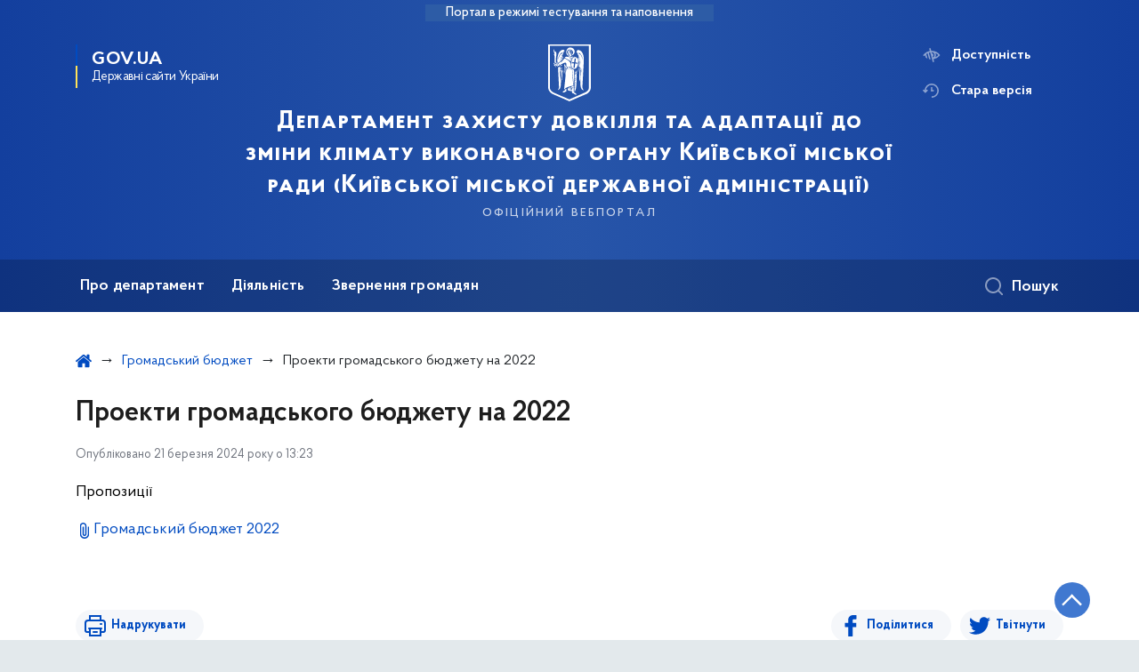

--- FILE ---
content_type: text/html; charset=UTF-8
request_url: https://ecodep.kyivcity.gov.ua/hromadskyi-biudzhet/proekty-hromadskoho-biudzhetu-na-2022
body_size: 16082
content:

<!DOCTYPE html>
<html lang="uk" class="scrollbar">
    <head>
        <link rel="canonical" href="https://ecodep.kyivcity.gov.ua/hromadskyi-biudzhet/proekty-hromadskoho-biudzhetu-na-2022"/ nonce="2xvhCsCvZvhnVi8uui7DiVU5c13qW3HT">
        <meta charset="utf-8">
        <title>Проекти громадського бюджету на 2022 | Департамент захисту довкілля та адаптації до зміни клімату виконавчого органу Київської міської ради (Київської міської державної адміністрації)  </title>
        <!--meta info-->
        <meta name="viewport" content="width=device-width, initial-scale=1, shrink-to-fit=no">
        <meta name="author" content="Kyiv">
        <meta name="description" content="">
        <meta name="title" content="Проекти громадського бюджету на 2022">
        <meta name="keywords" content=""/>
        <meta content='true' name='HandheldFriendly'/>
        <meta content='width' name='MobileOptimized'/>
        <meta content='yes' name='apple-mobile-web-app-capable'/>

        
<meta property="og:url" content="https://ecodep.kyivcity.gov.ua/hromadskyi-biudzhet/proekty-hromadskoho-biudzhetu-na-2022"/>
<meta property="og:title" content="Департамент захисту довкілля та адаптації до зміни клімату виконавчого органу Київської міської ради (Київської міської державної адміністрації) "/>
<meta property="og:description" content=""/>
<meta property="og:image" content="https://ecodep.kyivcity.gov.ua/themes/rda/assets/images/openGraphImage/openGraphImage.jpg">
<meta property="og:image:width" content="520" />
<meta property="og:image:height" content="315" />        <meta name="msapplication-TileColor" content="#ffffff">
<meta name="msapplication-TileImage" content="https://ecodep.kyivcity.gov.ua/themes/rda/assets/images/favicon/ms-icon-144x144.png">
<meta name="theme-color" content="#ffffff">

<script type="text/javascript" src="/ruxitagentjs_ICA7NVfgqrux_10327251022105625.js" data-dtconfig="rid=RID_2131333652|rpid=1588355614|domain=kyivcity.gov.ua|reportUrl=/rb_49b769c4-a2f0-4e30-b516-cb6ad794bbf8|app=ea7c4b59f27d43eb|cuc=gsjv2ukc|owasp=1|mel=100000|featureHash=ICA7NVfgqrux|dpvc=1|lastModification=1766077388804|srsr=10000|tp=500,50,0|rdnt=1|uxrgce=1|srbbv=2|agentUri=/ruxitagentjs_ICA7NVfgqrux_10327251022105625.js"></script><link rel="apple-touch-icon" sizes="57x57" href="https://ecodep.kyivcity.gov.ua/themes/rda/assets/images/favicon/apple-icon-57x57.png"/ nonce="2xvhCsCvZvhnVi8uui7DiVU5c13qW3HT">
<link rel="apple-touch-icon" sizes="60x60" href="https://ecodep.kyivcity.gov.ua/themes/rda/assets/images/favicon/apple-icon-60x60.png"/ nonce="2xvhCsCvZvhnVi8uui7DiVU5c13qW3HT">
<link rel="apple-touch-icon" sizes="72x72" href="https://ecodep.kyivcity.gov.ua/themes/rda/assets/images/favicon/apple-icon-72x72.png"/ nonce="2xvhCsCvZvhnVi8uui7DiVU5c13qW3HT">
<link rel="apple-touch-icon" sizes="76x76" href="https://ecodep.kyivcity.gov.ua/themes/rda/assets/images/favicon/apple-icon-76x76.png"/ nonce="2xvhCsCvZvhnVi8uui7DiVU5c13qW3HT">
<link rel="apple-touch-icon" sizes="114x114" href="https://ecodep.kyivcity.gov.ua/themes/rda/assets/images/favicon/apple-icon-114x114.png"/ nonce="2xvhCsCvZvhnVi8uui7DiVU5c13qW3HT">
<link rel="apple-touch-icon" sizes="120x120" href="https://ecodep.kyivcity.gov.ua/themes/rda/assets/images/favicon/apple-icon-120x120.png"/ nonce="2xvhCsCvZvhnVi8uui7DiVU5c13qW3HT">
<link rel="apple-touch-icon" sizes="144x144" href="https://ecodep.kyivcity.gov.ua/themes/rda/assets/images/favicon/apple-icon-144x144.png"/ nonce="2xvhCsCvZvhnVi8uui7DiVU5c13qW3HT">
<link rel="apple-touch-icon" sizes="152x152" href="https://ecodep.kyivcity.gov.ua/themes/rda/assets/images/favicon/apple-icon-152x152.png"/ nonce="2xvhCsCvZvhnVi8uui7DiVU5c13qW3HT">
<link rel="apple-touch-icon" sizes="180x180" href="https://ecodep.kyivcity.gov.ua/themes/rda/assets/images/favicon/apple-icon-180x180.png"/ nonce="2xvhCsCvZvhnVi8uui7DiVU5c13qW3HT">
<link rel="icon" type="image/png" sizes="192x192" href="https://ecodep.kyivcity.gov.ua/themes/rda/assets/images/favicon/android-icon-192x192.png"/ nonce="2xvhCsCvZvhnVi8uui7DiVU5c13qW3HT">
<link rel="icon" type="image/png" sizes="144x144" href="https://ecodep.kyivcity.gov.ua/themes/rda/assets/images/favicon/android-icon-144x144.png"/ nonce="2xvhCsCvZvhnVi8uui7DiVU5c13qW3HT">
<link rel="icon" type="image/png" sizes="96x96" href="https://ecodep.kyivcity.gov.ua/themes/rda/assets/images/favicon/android-icon-96x96.png"/ nonce="2xvhCsCvZvhnVi8uui7DiVU5c13qW3HT">
<link rel="icon" type="image/png" sizes="72x72" href="https://ecodep.kyivcity.gov.ua/themes/rda/assets/images/favicon/android-icon-72x72.png"/ nonce="2xvhCsCvZvhnVi8uui7DiVU5c13qW3HT">
<link rel="icon" type="image/png" sizes="48x48" href="https://ecodep.kyivcity.gov.ua/themes/rda/assets/images/favicon/android-icon-48x48.png"/ nonce="2xvhCsCvZvhnVi8uui7DiVU5c13qW3HT">
<link rel="icon" type="image/png" sizes="36x36" href="https://ecodep.kyivcity.gov.ua/themes/rda/assets/images/favicon/android-icon-36x36.png"/ nonce="2xvhCsCvZvhnVi8uui7DiVU5c13qW3HT">
<link rel="icon" type="image/png" sizes="32x32" href="https://ecodep.kyivcity.gov.ua/themes/rda/assets/images/favicon/favicon-32x32.png"/ nonce="2xvhCsCvZvhnVi8uui7DiVU5c13qW3HT">
<link rel="icon" type="image/png" sizes="96x96" href="https://ecodep.kyivcity.gov.ua/themes/rda/assets/images/favicon/favicon-96x96.png"/ nonce="2xvhCsCvZvhnVi8uui7DiVU5c13qW3HT">
<link rel="icon" type="image/png" sizes="16x16" href="https://ecodep.kyivcity.gov.ua/themes/rda/assets/images/favicon/favicon-16x16.png"/ nonce="2xvhCsCvZvhnVi8uui7DiVU5c13qW3HT">
<link rel="manifest" href="https://ecodep.kyivcity.gov.ua/themes/rda/assets/images/favicon/manifest.json"/ nonce="2xvhCsCvZvhnVi8uui7DiVU5c13qW3HT">
        
        <link rel="stylesheet" type="text/css" href="https://ecodep.kyivcity.gov.ua/combine/1e3ec9b408ec51aa5c756e166fc3f290-1768393181"/ nonce="2xvhCsCvZvhnVi8uui7DiVU5c13qW3HT">

        <script nonce="2xvhCsCvZvhnVi8uui7DiVU5c13qW3HT">
window.multiLang = {
    allPages: {
        postsName: `Новини`,
        eventsName: `Події`,
        mediagalleriesName: `Медіагалереї`,
        meetingsText: `Засідання`,
        servicesText: `Послуги`,
        pagesText: `Сторінки`,
        moreByThemeText: `Більше за темою`,
        foundResultText: `Знайдено`,
        notFoundText: `Нічого не знайдено`,
        loadMoreHintText: `Прокрутіть, щоб завантажити ще`,
        exeptionText: `Щось пішло не так`,
        shortRequest: `Закороткий пошуковий запит`,
        periodText: `За період`,
        authorNameText: `Автор`,
        docName: `від`,
        chosenCategoryText: `Розпорядження`,
        requestSearchText: `Ви шукали`,
        changeVisionText: `Доступність`,
        changeVisionNormalText: `Стандартна версія`,
        chooseDateText: `Виберіть дату`,
        validateFormFile: `Додати файл`,
    },
    search: {
        personsText: `Персони`,
        newsText: `Персони`,
        actsText: `НПА`,
        materialsText: `матеріалів`,
        leftSidebarText: `За типом матеріалу`,
        requestPeriodTextFrom: `з`,
        requestPeriodTextTo: `по`,
        requestFoundedText: `Знайдено`,
        requestTypeDoc: `документи`,
    },
    npa: {
        requestFoundedText: `Знайдено документів:`,
    },
    timeLine: {
        allTypesname: `Усі типи`,
        projectsName: `Проєкти`,
        actsName: `Нормативно-правові акти`,
        pagesName: `Сторінка`,
        eventComplete: `Подія завершена`,
        firstPeriodLoadInterval: `З - по`,
        toTest: `До`,
        fromTest: `Дата з`,
        todayText: `Сьогодні`,
        weekText: `За останній тиждень`,
        monthText: `За останній місяць`,
        errMsgDay: `День початку має бути меншим`,
        errMsgMounth: `Місяць початку має бути меншим`,
        errMsgYear: `Рік початку має бути меншим`,
    },
    event: {
        phoneExample: `Введіть номер без символів`,
        errorFile: `Необхідний формат файлів - pdf, doc, docx, xls, xlsx, ppt, pptx`,
        emptyFile: `Поле Файл не може бути порожнім`,
        emptyPhone: `Поле телефону не може бути порожнім`,
        phoneMinLength: `Будь ласка, введіть не менше 12-ти символів`,
        phoneMaxLength: `Будь ласка, введіть не більше 12-ти символів`,
    },
    validateForm: {
        emptyName: `Введіть своє Прізвище, ім'я та по батькові`,
        shortName: `Введіть не менше 5-ти символів в поле ПІБ`,
        emailError: `Помилка в адресі електронної пошти`,
        emailExample: `Необхідний формат адреси email@example.com`,
        emptyPhone: `Поле телефону не може бути порожнім`,
        phoneExample: `Введіть номер у вигляді 380991234567`,
        emptyField: `Поле не може бути порожнім`,
        succes: `Вашу заявку відправлено!`,
        notSucces: `Вашу заявку не відправлено!`,
        shortEmail: `Будь ласка, введіть не менше 3-x символів`,
        shortField: `Будь ласка, введіть не менше 3-x символів`,
    },
    licenseSearch: {
        series: `Серія та номер ліцензії`,
        licensee: `Ліцензіат`,
        issued: `Видано`,
        readMore: `Детальніше`,
        licensingAuthority: `Орган що видав ліцензію`,
        activity: `Вид діяльності`,
        statusActive: `Діюча до`,
        statusPaused: `Призупинено дію з`,
        statusCanceled: `Анульовано з`,
        statusExpired: `Термін дії закінчено з`,
        edrpou: `ЄДРПОУ`,
    },
    multiCollapse: {
        textBtnShow: `Відкрити все`,
        textBtnHide: `Закрити все`,
    },
    averageElConsumption : {
      yearPart1: `Середнє споживання у`,
      yearPart2: `році`,
    },
    meetings: {
        notFoundMeetingsText: `Засідання НКРЕКП, на обрану дату не проводиться`,
        notFoundRelatedMeetingsText: `Продовжень засіданнь НКРЕКП, на обрану дату немає`,
        decisionText: `Рішення НКРЕКП `,
        materialText: `Матерiали `,
        protocolText: `Протокол `,
        resultText: `Результати `,
        galleryText: `Вiдеозапис `,
        goToText: `Перейти `
    },
    employees: {
        attachmentText: `Прикріплені файли`
    },
}
// console.log(window.multiLang);

</script>            		<!-- Global site tag (gtag.js) - Google Analytics -->
		<script async src="https://www.googletagmanager.com/gtag/js?id=G-WMW42X5KH5" nonce="2xvhCsCvZvhnVi8uui7DiVU5c13qW3HT"></script>
		<script nonce="2xvhCsCvZvhnVi8uui7DiVU5c13qW3HT">
            window.dataLayer = window.dataLayer || [];
            function gtag(){dataLayer.push(arguments);}
                        gtag('js', new Date());
            gtag('config', 'G-WMW42X5KH5', {
				cookie_flags: 'max-age=7200;secure;samesite=none'
			});
		</script>
        </head>
    <body>
        <div class="wrapper">
            <a href="#layout-content" tabindex="0" class="link-skip" aria-label="Перейти до основного вмісту"></a>
            
<header id="layout-header" class="header">
    <div class="header_bg  header_bg-test ">
                <div class="header_test-fill-mode">
            <span>Портал в режимі тестування та наповнення</span>
        </div>
                <div class="header_head row justify-content-center">
            <div class="col-8 col-lg-2">
                <a href="javascript:void(0);"
                   class="gov-ua"
                   data-toggle="modal"
                   data-target="#govModal"
                   aria-haspopup="dialog">
                    <div class="gov-ua_icon"></div>
                    <div class="gov-ua_text">
                        <span class="gov-ua_text-item">gov.ua</span>
                        <span class="gov-ua_text-item light">Державні сайти України</span>
                    </div>
                </a>
            </div>
            <div class="col-4 col-lg-12 header_fixed-not">
                <div class="header-top">
                    <div class="header-top_text">Меню</div>
                    <a href="javascript:void(0);" aria-label="Відкрити навігаційне меню"
                       class="header-top_icon icon-menu" id="shomMenuSm"></a>
                </div>
                <div class="menu-mob" id="menuSm">
                    <div class="menu-mob_top">
                        <a href="javascript:void(0);" aria-label="Закрити навігаційне меню"
                           class="menu-mob_top-icon icon-close js-closeMenuSm" id="closeMenuSm" role="button" tabindex="0"></a>
                    </div>
                    <div class="menu-mob_container">

                        <ul>
        <li>
        <a 	class="menu-mob_link js-showSubmenu"
              href="javascript:void(0);"
              aria-haspopup="true"
        aria-expanded="false"
                >Про департамент</a>
                <div class="menu-mob_submenu">
            <div class="menu-mob_top sub">
                <div class="menu-mob_top-title js-backMenu js-tabindex" role="button" tabindex="-1" aria-label="Повернутись до Про департамент">Про департамент</div>
                <div class="menu-mob_top-icon icon-close js-closeMenuSm js-tabindex" role="button" tabindex="-1" aria-label="Закрити меню навігації"></div>
            </div>
            <nav class="menu-mob_container">
                <ul class="menu-mob_submenu-list">
                                                            <li>
                        <a tabindex="-1" class="js-tabindex" href="https://ecodep.kyivcity.gov.ua/persons"
                                                   >Керівництво</a>
                    </li>
                                                                                <li>
                        <a tabindex="-1" class="js-tabindex" href="https://ecodep.kyivcity.gov.ua/struktura"
                                                   >Структура</a>
                    </li>
                                                                                <li>
                        <a tabindex="-1" class="js-tabindex" href="https://ecodep.kyivcity.gov.ua/polozhennia"
                                                   >Положення</a>
                    </li>
                                                                                <li>
                        <a tabindex="-1" class="js-tabindex" href="https://ecodep.kyivcity.gov.ua/kontakty"
                                                   >Контакти</a>
                    </li>
                                                                                <li>
                        <a tabindex="-1" class="js-tabindex" href="https://ecodep.kyivcity.gov.ua/employees-verification"
                                                   >Очищення влади</a>
                    </li>
                                                                                <li>
                        <a tabindex="-1" class="js-tabindex" href="https://ecodep.kyivcity.gov.ua/administratyvni-posluhy"
                                                   >Адміністративні послуги</a>
                    </li>
                                                        </ul>
            </nav>
        </div>
            </li>
        <li>
        <a 	class="menu-mob_link js-showSubmenu"
              href="javascript:void(0);"
              aria-haspopup="true"
        aria-expanded="false"
                >Діяльність</a>
                <div class="menu-mob_submenu">
            <div class="menu-mob_top sub">
                <div class="menu-mob_top-title js-backMenu js-tabindex" role="button" tabindex="-1" aria-label="Повернутись до Діяльність">Діяльність</div>
                <div class="menu-mob_top-icon icon-close js-closeMenuSm js-tabindex" role="button" tabindex="-1" aria-label="Закрити меню навігації"></div>
            </div>
            <nav class="menu-mob_container">
                <ul class="menu-mob_submenu-list">
                                                            <li>
                        <a tabindex="-1" class="js-tabindex" href="https://ecodep.kyivcity.gov.ua/otsinka-vplyvu-na-dovkillia-ovd"
                                                   >Оцінка впливу на довкілля (ОВД)</a>
                    </li>
                                                                                <li>
                        <a tabindex="-1" class="js-tabindex" href="https://ecodep.kyivcity.gov.ua/zvity"
                                                   >Звіти</a>
                    </li>
                                                                                <li>
                        <a tabindex="-1" class="js-tabindex" href="https://ecodep.kyivcity.gov.ua/rezultaty-konkursu"
                                                   >Результати конкурсу</a>
                    </li>
                                                                                <li>
                        <a tabindex="-1" class="js-tabindex" href="https://ecodep.kyivcity.gov.ua/pasporty-biudzhetnykh-prohram-mistsevoho-biudzhetu"
                                                   >Паспорти бюджетних програм місцевого бюджету</a>
                    </li>
                                                                                <li>
                        <a tabindex="-1" class="js-tabindex" href="https://ecodep.kyivcity.gov.ua/zvity-pro-vykonannia-pasportiv-biudzhetnykh-prohram"
                                                   >Звіти про виконання паспортів бюджетних програм</a>
                    </li>
                                                                                <li>
                        <a tabindex="-1" class="js-tabindex" href="https://ecodep.kyivcity.gov.ua/memorandumy-pro-spivrobitnytstvo"
                                                   >Меморандуми про співробітництво</a>
                    </li>
                                                                                <li>
                        <a tabindex="-1" class="js-tabindex" href="#"
                                                   >Підпорядковані комунальні підприємства</a>
                    </li>
                                                                                <li>
                        <a tabindex="-1" class="js-tabindex" href="https://ecodep.kyivcity.gov.ua/stratehichna-ekolohichna-otsinka-seo"
                                                   >Стратегічна екологічна оцінка (СЕО)</a>
                    </li>
                                                                                <li>
                        <a tabindex="-1" class="js-tabindex" href="https://ecodep.kyivcity.gov.ua/biudzhetni-zapyty"
                                                   >Бюджетні запити</a>
                    </li>
                                                                                <li>
                        <a tabindex="-1" class="js-tabindex" href="https://ecodep.kyivcity.gov.ua/kompleksna-miska-tsilova-prohrama-ekolohichnoho-blahopoluchchia-mista-kyieva"
                                                   >Комплексна міська цільова програма екологічного благополуччя міста Києва</a>
                    </li>
                                                                                <li>
                        <a tabindex="-1" class="js-tabindex" href="https://ecodep.kyivcity.gov.ua/miska-tsilova-prohrama-povodzhennia-z-tvarynamy"
                                                   >Міська цільова програма поводження з тваринами</a>
                    </li>
                                                                                <li>
                        <a tabindex="-1" class="js-tabindex" href="https://ecodep.kyivcity.gov.ua/hromadskyi-biudzhet"
                                                   >Громадський бюджет</a>
                    </li>
                                                                                <li>
                        <a tabindex="-1" class="js-tabindex" href="https://ecodep.kyivcity.gov.ua/oblik-subiektiv-hospodariuvannia-iaki-otrymaly-dozvoly-na-vykydy-dlia-obiektiv-druhoi-ta-tretoi-hrupy"
                                                   >Облік суб’єктів господарювання, які отримали дозволи на викиди для об’єктів другої та третьої групи</a>
                    </li>
                                                                                <li>
                        <a tabindex="-1" class="js-tabindex" href="https://ecodep.kyivcity.gov.ua/ekolohichnyi-pasport-ta-rehionalna-dopovid"
                                                   >Екологічний паспорт та Регіональна доповідь</a>
                    </li>
                                                                                <li>
                        <a tabindex="-1" class="js-tabindex" href="https://ecodep.kyivcity.gov.ua/derzhavna-dopomoha"
                                                   >Державна допомога</a>
                    </li>
                                                                                <li>
                        <a tabindex="-1" class="js-tabindex" href="https://ecodep.kyivcity.gov.ua/rezultaty-otsinky-efektyvnosti-biudzhetnykh-prohram"
                                                   >Результати оцінки ефективності бюджетних програм</a>
                    </li>
                                                                                <li>
                        <a tabindex="-1" class="js-tabindex" href="https://ecodep.kyivcity.gov.ua/propozytsii-do-prohnozu-biudzhetu"
                                                   >Пропозиції до прогнозу бюджету</a>
                    </li>
                                                                                <li>
                        <a tabindex="-1" class="js-tabindex" href="https://ecodep.kyivcity.gov.ua/derzhavni-zakupivli"
                                                   >Державні закупівлі</a>
                    </li>
                                                                                <li>
                        <a tabindex="-1" class="js-tabindex" href="https://ecodep.kyivcity.gov.ua/informatsiia-shchodo-provedennia-obstezhennia-obrizky-ta-vydalennia-zelenykh-nasadzhen-v-m-kyievi"
                                                   >Інформація щодо проведення, обстеження, обрізки та видалення зелених насаджень в м. Києві</a>
                    </li>
                                                                                <li>
                        <a tabindex="-1" class="js-tabindex" href="https://ecodep.kyivcity.gov.ua/pidporiadkovani-komunalni-pidpryiemtsva"
                                                   >Підпорядковані комунальні підприємства</a>
                    </li>
                                                                                <li>
                        <a tabindex="-1" class="js-tabindex" href="https://ecodep.kyivcity.gov.ua/stratehiia-diialnosti"
                                                   >Стратегія діяльності</a>
                    </li>
                                                                                <li>
                        <a tabindex="-1" class="js-tabindex" href="https://ecodep.kyivcity.gov.ua/povidomlennia-pro-namiry-otrymaty-dozvil-na-vykydy"
                                                   >Повідомлення про наміри отримати дозвіл на викиди</a>
                    </li>
                                                                                <li>
                        <a tabindex="-1" class="js-tabindex" href="https://ecodep.kyivcity.gov.ua/bezbariernist"
                                                   >Безбар&#039;єрність</a>
                    </li>
                                                                                <li>
                        <a tabindex="-1" class="js-tabindex" href="https://ecodep.kyivcity.gov.ua/vakansii"
                                                   >Вакансії</a>
                    </li>
                                                                                <li>
                        <a tabindex="-1" class="js-tabindex" href="https://ecodep.kyivcity.gov.ua/proekty"
                                                   >Проєкти</a>
                    </li>
                                                                                <li>
                        <a tabindex="-1" class="js-tabindex" href="https://ecodep.kyivcity.gov.ua/perelik"
                                                   >Перелік публічних інвестицій</a>
                    </li>
                                                        </ul>
            </nav>
        </div>
            </li>
        <li>
        <a 	class="menu-mob_link js-showSubmenu"
              href="javascript:void(0);"
              aria-haspopup="true"
        aria-expanded="false"
                >Звернення громадян</a>
                <div class="menu-mob_submenu">
            <div class="menu-mob_top sub">
                <div class="menu-mob_top-title js-backMenu js-tabindex" role="button" tabindex="-1" aria-label="Повернутись до Звернення громадян">Звернення громадян</div>
                <div class="menu-mob_top-icon icon-close js-closeMenuSm js-tabindex" role="button" tabindex="-1" aria-label="Закрити меню навігації"></div>
            </div>
            <nav class="menu-mob_container">
                <ul class="menu-mob_submenu-list">
                                                            <li>
                        <a tabindex="-1" class="js-tabindex" href="https://ecodep.kyivcity.gov.ua/vymohy-shchodo-oformlennia-zvernennia-hromadian"
                                                   >Вимоги щодо оформлення звернення громадян</a>
                    </li>
                                                                                <li>
                        <a tabindex="-1" class="js-tabindex" href="https://ecodep.kyivcity.gov.ua/zapyt-na-informatsiiu"
                                                   >Запит на інформацію</a>
                    </li>
                                                                                <li>
                        <a tabindex="-1" class="js-tabindex" href="https://ecodep.kyivcity.gov.ua/osobystyi-pryiom"
                                                   >Особистий прийом</a>
                    </li>
                                                                                <li>
                        <a tabindex="-1" class="js-tabindex" href="https://ecodep.kyivcity.gov.ua/borotba-z-koruptsiieiu"
                                                   >Боротьба з корупцією</a>
                    </li>
                                                                                <li>
                        <a tabindex="-1" class="js-tabindex" href="https://ecodep.kyivcity.gov.ua/zvitnist"
                                                   >Звітність</a>
                    </li>
                                                        </ul>
            </nav>
        </div>
            </li>
    </ul>

                        <div class="js_hide_if_opened">
                            <ul class="actions actions-mobile">

                                
                                <li class="change-vision" id="changeVisionMobile">
                                    <div class="icon"></div>
                                    <span tabindex="0">
                                    Доступність
                                </span>
                                </li>

                                
                                    <li class="old-version">
                                        <a href="https://ecodep-2023.kyivcity.gov.ua/"
                                           rel="noopener noreferrer"
                                           target="_blank">
                                            <div class="icon"></div>
                                            <span>Стара версія</span>
                                        </a>
                                    </li>

                                
                            </ul>

                            
<div class="socials socials-mobile fa-white js_hide_if_opened">

            <a href="https://www.facebook.com/depacckyiv" target="_blank" rel="nofollow noopener noreferrer"
           class="fa fa-facebook-square"></a>

            <a href="https://youtube.com/@ecodepkyiv23" target="_blank" rel="nofollow noopener noreferrer"
           class="fa fa-youtube-play"></a>

            <a href="https://www.instagram.com/ecodepkyiv" target="_blank" rel="nofollow noopener noreferrer"
           class="fa fa-instagram"></a>

    
</div>
                            <a class="gov-ua gov-ua_mobile js_hide_if_opened" data-toggle="modal"
                               data-target="#govModal">
                                <div class="gov-ua_icon"></div>
                                <div class="gov-ua_text">
                                    <span class="gov-ua_text-item">gov.ua</span>
                                    <span class="gov-ua_text-item light">Державні сайти України</span>
                                </div>
                            </a>
                        </div>
                    </div>
                </div>
            </div>
            <div class="col-md-8">
                <a href="/uk" class="header_text text-center">
                                        <div class="tooltip">
                        <img src="https://ecodep.kyivcity.gov.ua/themes/rda/assets/images/icons/logo-kyivcity_1.svg" alt="">
                                            </div>
                    <div class="header_text-box">
                        <div class="header_text-lead">Департамент захисту довкілля та адаптації до зміни клімату виконавчого органу Київської міської ради (Київської міської державної адміністрації) </div>
                        <div class="header_text-sub">офіційний вебпортал</div>
                    </div>
                </a>
            </div>
            <div class="col-lg-2 d-none d-lg-block">
                <ul class="actions actions-header">
                    
<script nonce="2xvhCsCvZvhnVi8uui7DiVU5c13qW3HT">
    function changeLocale(e, data){
        if(e.keyCode === 13){
            $(this).request('onSwitchLocale', data);
        }
    }
</script>
                    <li class="additional_item change-vision" tabindex="0" id="changeVision">
                        <div class="icon"></div>
                        <span>Доступність</span>
                    </li>

                    <li class="btn-f-size">
                        <div role="button" tabindex="0" aria-label="Зменшити шрифт" class="btn-f-size_dec js_font_minus" id="fontInc">
                            A-
                        </div>
                        <div role="button" tabindex="0" aria-label="Збільшити шрифт" class="btn-f-size_inc js_font_plus" id="fontDec">
                            A+
                        </div>
                    </li>

                                        <li class="old-version">
                        <a href="https://ecodep-2023.kyivcity.gov.ua/"
                           rel="noopener noreferrer"
                           target="_blank">
                        <div class="icon"></div>
                        <span>Стара версія</span>
                        </a>
                    </li>
                                    </ul>
            </div>
        </div>
        <div class="menu-pc_container">
            <nav id="menuDesktop" class="menu-pc">
                    <ul>
                    <li>
                <a 	class="menu-pc_link js-showSubmenuPc"
                      href="javascript:void(0);"
                        aria-haspopup="true"
                        aria-expanded="false"
                                        >Про департамент</a>
                                    <div class="menu-pc_submenu">
                        <div class="row">
                                                            <div class="col-lg-4">
                                                                            <div class="menu-pc_submenu-item">
                                            <a  href="https://ecodep.kyivcity.gov.ua/persons"
                                                                                            >Керівництво</a>
                                        </div>
                                                                    </div>
                                                            <div class="col-lg-4">
                                                                            <div class="menu-pc_submenu-item">
                                            <a  href="https://ecodep.kyivcity.gov.ua/struktura"
                                                                                            >Структура</a>
                                        </div>
                                                                    </div>
                                                            <div class="col-lg-4">
                                                                            <div class="menu-pc_submenu-item">
                                            <a  href="https://ecodep.kyivcity.gov.ua/polozhennia"
                                                                                            >Положення</a>
                                        </div>
                                                                    </div>
                                                            <div class="col-lg-4">
                                                                            <div class="menu-pc_submenu-item">
                                            <a  href="https://ecodep.kyivcity.gov.ua/kontakty"
                                                                                            >Контакти</a>
                                        </div>
                                                                    </div>
                                                            <div class="col-lg-4">
                                                                            <div class="menu-pc_submenu-item">
                                            <a  href="https://ecodep.kyivcity.gov.ua/employees-verification"
                                                                                            >Очищення влади</a>
                                        </div>
                                                                    </div>
                                                            <div class="col-lg-4">
                                                                            <div class="menu-pc_submenu-item">
                                            <a  href="https://ecodep.kyivcity.gov.ua/administratyvni-posluhy"
                                                                                            >Адміністративні послуги</a>
                                        </div>
                                                                    </div>
                                                    </div>
                    </div>
                            </li>
                    <li>
                <a 	class="menu-pc_link js-showSubmenuPc"
                      href="javascript:void(0);"
                        aria-haspopup="true"
                        aria-expanded="false"
                                        >Діяльність</a>
                                    <div class="menu-pc_submenu">
                        <div class="row">
                                                            <div class="col-lg-4">
                                                                            <div class="menu-pc_submenu-item">
                                            <a  href="https://ecodep.kyivcity.gov.ua/otsinka-vplyvu-na-dovkillia-ovd"
                                                                                            >Оцінка впливу на довкілля (ОВД)</a>
                                        </div>
                                                                    </div>
                                                            <div class="col-lg-4">
                                                                            <div class="menu-pc_submenu-item">
                                            <a  href="https://ecodep.kyivcity.gov.ua/zvity"
                                                                                            >Звіти</a>
                                        </div>
                                                                    </div>
                                                            <div class="col-lg-4">
                                                                            <div class="menu-pc_submenu-item">
                                            <a  href="https://ecodep.kyivcity.gov.ua/rezultaty-konkursu"
                                                                                            >Результати конкурсу</a>
                                        </div>
                                                                    </div>
                                                            <div class="col-lg-4">
                                                                            <div class="menu-pc_submenu-item">
                                            <a  href="https://ecodep.kyivcity.gov.ua/pasporty-biudzhetnykh-prohram-mistsevoho-biudzhetu"
                                                                                            >Паспорти бюджетних програм місцевого бюджету</a>
                                        </div>
                                                                    </div>
                                                            <div class="col-lg-4">
                                                                            <div class="menu-pc_submenu-item">
                                            <a  href="https://ecodep.kyivcity.gov.ua/zvity-pro-vykonannia-pasportiv-biudzhetnykh-prohram"
                                                                                            >Звіти про виконання паспортів бюджетних програм</a>
                                        </div>
                                                                    </div>
                                                            <div class="col-lg-4">
                                                                            <div class="menu-pc_submenu-item">
                                            <a  href="https://ecodep.kyivcity.gov.ua/memorandumy-pro-spivrobitnytstvo"
                                                                                            >Меморандуми про співробітництво</a>
                                        </div>
                                                                    </div>
                                                            <div class="col-lg-4">
                                                                            <div class="menu-pc_submenu-item">
                                            <a  href="#"
                                                                                            >Підпорядковані комунальні підприємства</a>
                                        </div>
                                                                    </div>
                                                            <div class="col-lg-4">
                                                                            <div class="menu-pc_submenu-item">
                                            <a  href="https://ecodep.kyivcity.gov.ua/stratehichna-ekolohichna-otsinka-seo"
                                                                                            >Стратегічна екологічна оцінка (СЕО)</a>
                                        </div>
                                                                    </div>
                                                            <div class="col-lg-4">
                                                                            <div class="menu-pc_submenu-item">
                                            <a  href="https://ecodep.kyivcity.gov.ua/biudzhetni-zapyty"
                                                                                            >Бюджетні запити</a>
                                        </div>
                                                                    </div>
                                                            <div class="col-lg-4">
                                                                            <div class="menu-pc_submenu-item">
                                            <a  href="https://ecodep.kyivcity.gov.ua/kompleksna-miska-tsilova-prohrama-ekolohichnoho-blahopoluchchia-mista-kyieva"
                                                                                            >Комплексна міська цільова програма екологічного благополуччя міста Києва</a>
                                        </div>
                                                                    </div>
                                                            <div class="col-lg-4">
                                                                            <div class="menu-pc_submenu-item">
                                            <a  href="https://ecodep.kyivcity.gov.ua/miska-tsilova-prohrama-povodzhennia-z-tvarynamy"
                                                                                            >Міська цільова програма поводження з тваринами</a>
                                        </div>
                                                                    </div>
                                                            <div class="col-lg-4">
                                                                            <div class="menu-pc_submenu-item">
                                            <a  href="https://ecodep.kyivcity.gov.ua/hromadskyi-biudzhet"
                                                                                            >Громадський бюджет</a>
                                        </div>
                                                                    </div>
                                                            <div class="col-lg-4">
                                                                            <div class="menu-pc_submenu-item">
                                            <a  href="https://ecodep.kyivcity.gov.ua/oblik-subiektiv-hospodariuvannia-iaki-otrymaly-dozvoly-na-vykydy-dlia-obiektiv-druhoi-ta-tretoi-hrupy"
                                                                                            >Облік суб’єктів господарювання, які отримали дозволи на викиди для об’єктів другої та третьої групи</a>
                                        </div>
                                                                    </div>
                                                            <div class="col-lg-4">
                                                                            <div class="menu-pc_submenu-item">
                                            <a  href="https://ecodep.kyivcity.gov.ua/ekolohichnyi-pasport-ta-rehionalna-dopovid"
                                                                                            >Екологічний паспорт та Регіональна доповідь</a>
                                        </div>
                                                                    </div>
                                                            <div class="col-lg-4">
                                                                            <div class="menu-pc_submenu-item">
                                            <a  href="https://ecodep.kyivcity.gov.ua/derzhavna-dopomoha"
                                                                                            >Державна допомога</a>
                                        </div>
                                                                    </div>
                                                            <div class="col-lg-4">
                                                                            <div class="menu-pc_submenu-item">
                                            <a  href="https://ecodep.kyivcity.gov.ua/rezultaty-otsinky-efektyvnosti-biudzhetnykh-prohram"
                                                                                            >Результати оцінки ефективності бюджетних програм</a>
                                        </div>
                                                                    </div>
                                                            <div class="col-lg-4">
                                                                            <div class="menu-pc_submenu-item">
                                            <a  href="https://ecodep.kyivcity.gov.ua/propozytsii-do-prohnozu-biudzhetu"
                                                                                            >Пропозиції до прогнозу бюджету</a>
                                        </div>
                                                                    </div>
                                                            <div class="col-lg-4">
                                                                            <div class="menu-pc_submenu-item">
                                            <a  href="https://ecodep.kyivcity.gov.ua/derzhavni-zakupivli"
                                                                                            >Державні закупівлі</a>
                                        </div>
                                                                    </div>
                                                            <div class="col-lg-4">
                                                                            <div class="menu-pc_submenu-item">
                                            <a  href="https://ecodep.kyivcity.gov.ua/informatsiia-shchodo-provedennia-obstezhennia-obrizky-ta-vydalennia-zelenykh-nasadzhen-v-m-kyievi"
                                                                                            >Інформація щодо проведення, обстеження, обрізки та видалення зелених насаджень в м. Києві</a>
                                        </div>
                                                                    </div>
                                                            <div class="col-lg-4">
                                                                            <div class="menu-pc_submenu-item">
                                            <a  href="https://ecodep.kyivcity.gov.ua/pidporiadkovani-komunalni-pidpryiemtsva"
                                                                                            >Підпорядковані комунальні підприємства</a>
                                        </div>
                                                                    </div>
                                                            <div class="col-lg-4">
                                                                            <div class="menu-pc_submenu-item">
                                            <a  href="https://ecodep.kyivcity.gov.ua/stratehiia-diialnosti"
                                                                                            >Стратегія діяльності</a>
                                        </div>
                                                                    </div>
                                                            <div class="col-lg-4">
                                                                            <div class="menu-pc_submenu-item">
                                            <a  href="https://ecodep.kyivcity.gov.ua/povidomlennia-pro-namiry-otrymaty-dozvil-na-vykydy"
                                                                                            >Повідомлення про наміри отримати дозвіл на викиди</a>
                                        </div>
                                                                    </div>
                                                            <div class="col-lg-4">
                                                                            <div class="menu-pc_submenu-item">
                                            <a  href="https://ecodep.kyivcity.gov.ua/bezbariernist"
                                                                                            >Безбар&#039;єрність</a>
                                        </div>
                                                                    </div>
                                                            <div class="col-lg-4">
                                                                            <div class="menu-pc_submenu-item">
                                            <a  href="https://ecodep.kyivcity.gov.ua/vakansii"
                                                                                            >Вакансії</a>
                                        </div>
                                                                    </div>
                                                            <div class="col-lg-4">
                                                                            <div class="menu-pc_submenu-item">
                                            <a  href="https://ecodep.kyivcity.gov.ua/proekty"
                                                                                            >Проєкти</a>
                                        </div>
                                                                    </div>
                                                            <div class="col-lg-4">
                                                                            <div class="menu-pc_submenu-item">
                                            <a  href="https://ecodep.kyivcity.gov.ua/perelik"
                                                                                            >Перелік публічних інвестицій</a>
                                        </div>
                                                                    </div>
                                                    </div>
                    </div>
                            </li>
                    <li>
                <a 	class="menu-pc_link js-showSubmenuPc"
                      href="javascript:void(0);"
                        aria-haspopup="true"
                        aria-expanded="false"
                                        >Звернення громадян</a>
                                    <div class="menu-pc_submenu">
                        <div class="row">
                                                            <div class="col-lg-4">
                                                                            <div class="menu-pc_submenu-item">
                                            <a  href="https://ecodep.kyivcity.gov.ua/vymohy-shchodo-oformlennia-zvernennia-hromadian"
                                                                                            >Вимоги щодо оформлення звернення громадян</a>
                                        </div>
                                                                    </div>
                                                            <div class="col-lg-4">
                                                                            <div class="menu-pc_submenu-item">
                                            <a  href="https://ecodep.kyivcity.gov.ua/zapyt-na-informatsiiu"
                                                                                            >Запит на інформацію</a>
                                        </div>
                                                                    </div>
                                                            <div class="col-lg-4">
                                                                            <div class="menu-pc_submenu-item">
                                            <a  href="https://ecodep.kyivcity.gov.ua/osobystyi-pryiom"
                                                                                            >Особистий прийом</a>
                                        </div>
                                                                    </div>
                                                            <div class="col-lg-4">
                                                                            <div class="menu-pc_submenu-item">
                                            <a  href="https://ecodep.kyivcity.gov.ua/borotba-z-koruptsiieiu"
                                                                                            >Боротьба з корупцією</a>
                                        </div>
                                                                    </div>
                                                            <div class="col-lg-4">
                                                                            <div class="menu-pc_submenu-item">
                                            <a  href="https://ecodep.kyivcity.gov.ua/zvitnist"
                                                                                            >Звітність</a>
                                        </div>
                                                                    </div>
                                                    </div>
                    </div>
                            </li>
                <div class="header_menu-scroll"></div>
    </ul>
                <div class="header_menu-more d-none" id="show_more">Ще</div>
            </nav>
            <a class="btn_search-toggle"
   id="searchShow"
   aria-haspopup="true"
   aria-expanded="false"
   href="javascript:void(0);">
    <div class="btn_search-toggle-icon icon-search-toggle"></div>
    <span class="btn_search-toggle-text">Пошук</span>
</a>
<div class="header_search" id="header_search">
    <div class="header_search-close-forms">
        <div class="icon-close" id="closeSearch" tabindex="0" aria-label="Закрити форму пошуку"></div>
    </div>
    <div class="header_search-btns">
        <a id="searchPortal" class="active" href="javascript:void(0);">
            <span>Шукати на порталі</span>
        </a>
        <span class="or">або</span>
        <a id="searchNPA" href="javascript:void(0);">
            <span>Серед нормативних документів</span>
        </a>
    </div>
    <!-- searchPortalForm -->
    <form id="searchPortalForm" action="/searchresult" method="GET"
          class="form_search-portal active">
        <div class="col-lg-8">
            <div class="label">Ключові слова</div>
            <input class="input" name="key" id="searchKeyWord" type="text">
            <div class="suggestions_container" id="suggestionsContainer"></div>
            <div id="search-error" class="error_header-search"></div>
        </div>
        <div class="col-lg-4 d-flex align-items-end">
            <button class="btn btn_search yellow" value="Знайти">Знайти</button>
        </div>
    </form>
    <!-- searchNPAForm -->
    <form id="searchNPAForm" action="/npasearch" method="GET" class="form_search-npa">
        <div class="col-lg-4">
            <div class="label">Тип документа</div>
            <select class="custom_select js-custom_select" name="category" id="header_category">
                <option value="">Тип документа не обрано</option>

                
            </select>
        </div>
        <div class="col-lg-4">
            <div class="label">Тема</div>
            <select class="custom_select js-custom_select" name="tags" id="header_tags">
                <option value="">Тему документа не обрано</option>

                                <option value='green-city'>Green City</option>
                                <option value='zabrudnennya-povitrya'>Забруднення повітря</option>
                                <option value='navkolishne-seredovishche-mista'>Навколишнє середовище міста</option>
                                <option value='normativno-pravovi-akti'>Нормативно-правові акти</option>
                                <option value='plyazhi'>Пляжі</option>
                
            </select>
        </div>
        <div class="col-lg-4">
            <div class="form_search-npa-period">
                <div class="form_search-npa-period-item ab-datepicker">
                    <div class="label">Дата прийняття з</div>
                    <div class="js_datepicker">
                        <input name="from" class="input js_datepicker_single-header" type="text"
                               id="header_npa_from">
                    </div>
                </div>
                <div class="form_search-npa-period-item ab-datepicker ab-datepicker-right">
                    <div class="label">по</div>
                    <div class="js_datepicker">
                        <input name="to" class="input js_datepicker_single-header" type="text"
                               id="header_npa_to">
                    </div>
                </div>
                <div id="error_header_npa" class="error col-12"></div>
            </div>
        </div>
        <div class="col-lg-4">
            <div class="label">Ключові слова у назві або тексті</div>
            <input class="input" name="key" type="text">
        </div>
        <div class="col-lg-4">
            <div class="label">Номер</div>
            <input class="input" name="num" type="text">
        </div>
        <div class="col-lg-4 d-flex align-items-end">
            <button class="btn btn_search yellow" value="Знайти" id="submitNpaBtnHeader">Знайти
            </button>
        </div>
    </form>
</div>        </div>
    </div>
</header>
<div class="header-print mb-15">
    <div class="d-flex align-items-center">
        <img src="https://ecodep.kyivcity.gov.ua/themes/rda/assets/images/icons/logo-kyivcity_black.svg" alt="">
        <div class="header-print-title ml-3">
            <div>Департамент захисту довкілля та адаптації до зміни клімату виконавчого органу Київської міської ради (Київської міської державної адміністрації) </div>
            <div>офіційний вебпортал</div>
        </div>
    </div>
</div>
            <main id="layout-content">
                

<section class="breadcrumbs-main">
    <ol class="breadcrumbs">
        <li class="breadcrumbs-item main">
            <a href="/" class="link lowvision_image_filter"></a>
        </li>
                                <li class="breadcrumbs-item">
                <a href="/hromadskyi-biudzhet" target="_self" >Громадський бюджет</a>
            </li>
                                                <li class="breadcrumbs-item active" aria-current="page">
                    Проекти громадського бюджету на 2022 
                </li>
                        </ol>
</section>

<section class="content-wrapper pt-0">
    <div class="row">
        <div class="col-12">
            <div>
                <h1 class="page_title-text">Проекти громадського бюджету на 2022</h1>

                
                    <div class="page_title-desc">
                        Опубліковано 21 березня 2024 року о 13:23
                    </div>

                
            </div>
                    </div>
    </div>
    <div class="row justify-content-center">
                        <div class="col-lg-12">
            <div class="editor-content">
                <p>Пропозиції</p>

<p><a class="fr-file" href="https://minio.kyivcity.gov.ua/kyivcity/sites/32/uploaded-files/GB_2022.xls">Громадський бюджет 2022</a></p>

<p>
	<br>
</p>
            </div>
            <div class="btn_action-wrap">
        <button class="btn btn_action print" id="printBtn">Надрукувати</button>
    <button class="btn btn_action facebook" data-type="facebook">Поділитися</button>
    <button class="btn btn_action twitter" data-type="twitter">Твітнути</button>
</div>        </div>
        
            </div>
</section>
            </main>

            
<footer class="footer" id="layout-footer">
    <div class="footer-top">
        <div class="col-12 site-map order-10 order-md-0">
            <button class="site-map_btn mb-15" aria-expanded="false" id="siteMapBtn">
    <span class="site-map_btn-text">Мапа порталу</span>
    <span class="site-map_btn-icn icon_select"></span>
</button>

<div class="row site-map_content collapse" id="siteMapContent">
        <div class="col-md-6 col-xl-4">
        <div class="site-map_item">
            <h6 class="title">
                <a href="/kontakty">Контакти</a>
            </h6>
                    </div>
    </div>
    <div class="col-md-6 col-xl-4">
        <div class="site-map_item">
            <h6 class="title">
                <a href="/struktura">Структура</a>
            </h6>
                    </div>
    </div>
    <div class="col-md-6 col-xl-4">
        <div class="site-map_item">
            <h6 class="title">
                <a href="/polozhennia">Положення</a>
            </h6>
                    </div>
    </div>
    <div class="col-md-6 col-xl-4">
        <div class="site-map_item">
            <h6 class="title">
                <a href="/administratyvni-posluhy">Адміністративні послуги</a>
            </h6>
                    </div>
    </div>
    <div class="col-md-6 col-xl-4">
        <div class="site-map_item">
            <h6 class="title">
                <a href="/otsinka-vplyvu-na-dovkillia-ovd">Оцінка впливу на довкілля (ОВД)</a>
            </h6>
                            <ul class="site-map_list">
                                            <li>
                            <a href="/otsinka-vplyvu-na-dovkillia-ovd/povidomlennia-pro-planovu-diialnist-iaki-pidliahaiut-otsintsi-vplyvu-na-dovkillia">
                                <span>Повідомлення про планову діяльність, які підлягають оцінці впливу на довкілля
                                                                    </span>
                            </a>
                        </li>
                                            <li>
                            <a href="/otsinka-vplyvu-na-dovkillia-ovd/normatyvno-pravovi-dokumenty">
                                <span>Нормативно-правові документи
                                                                    </span>
                            </a>
                        </li>
                                            <li>
                            <a href="/otsinka-vplyvu-na-dovkillia-ovd/oholoshennia-pro-pochatok-hromadskoho-obhovorennia-zvitu-z-otsinky-vplyvu-na-dovkillia">
                                <span>Оголошення про початок громадського обговорення звіту з оцінки впливу на довкілля
                                                                    </span>
                            </a>
                        </li>
                                            <li>
                            <a href="/otsinka-vplyvu-na-dovkillia-ovd/vysnovky-z-otsinky-vplyvu-na-dovkillia">
                                <span>Висновки з оцінки впливу на довкілля
                                                                    </span>
                            </a>
                        </li>
                                            <li>
                            <a href="/otsinka-vplyvu-na-dovkillia-ovd/skhema-zdiisnennia-otsinky-vplyvu-na-dovkillia">
                                <span>Схема здійснення оцінки впливу на довкілля
                                                                    </span>
                            </a>
                        </li>
                                            <li>
                            <a href="/otsinka-vplyvu-na-dovkillia-ovd/hromadski-slukhannia">
                                <span>Громадські слухання
                                                                    </span>
                            </a>
                        </li>
                                            <li>
                            <a href="/otsinka-vplyvu-na-dovkillia-ovd/otsinka-vplyvu-na-dovkillia-iedynyi-reiestr">
                                <span>Оцінка впливу на довкілля Єдиний реєстр
                                                                    </span>
                            </a>
                        </li>
                                            <li>
                            <a href="/otsinka-vplyvu-na-dovkillia-ovd/reiestr-sprav-ovd-na-onlain-platformi-ekosystema">
                                <span>Реєстр справ ОВД на онлайн-платформі ЕкоСистема
                                                                    </span>
                            </a>
                        </li>
                                    </ul>
                    </div>
    </div>
    <div class="col-md-6 col-xl-4">
        <div class="site-map_item">
            <h6 class="title">
                <a href="/zvity">Звіти</a>
            </h6>
                            <ul class="site-map_list">
                                            <li>
                            <a href="/zvity/zvity-z-osnovnoi-diialnosti">
                                <span>Звіти з основної діяльності
                                                                    </span>
                            </a>
                        </li>
                                            <li>
                            <a href="/zvity/kapitalnyi-remont">
                                <span>Програма економічного і соціального розвитку м. Києва
                                                                            <ul class="site-map_list">
                                                                                            <li><a href="/zvity/kapitalnyi-remont/informatsiia-shchodo-vykonannia-prohramy-ekonomichnoho-i-sotsialnoho-rozvytku-mkyieva">Інформація щодо виконання Програми економічного і соціального розвитку м.Києва</a></li>
                                                                                    </ul>
                                                                    </span>
                            </a>
                        </li>
                                            <li>
                            <a href="/zvity/informatsiia-shchodo-vykonannia-biudzhetu">
                                <span>Інформація щодо виконання бюджету
                                                                    </span>
                            </a>
                        </li>
                                            <li>
                            <a href="/zvity/zvity-po-stratehii-rozvytku-mista-kyieva-do-2025-roku-ta-planu-zakhodiv-z-ii-realizatsii">
                                <span>Звіти по Стратегії розвитку міста Києва до 2025 року та Плану заходів з її реалізації
                                                                    </span>
                            </a>
                        </li>
                                            <li>
                            <a href="/zvity/plan-roboty-departamentu-zakhystu-dovkillia-ta-adaptatsii-do-zminy-klimatu-na-2025-rik">
                                <span>План роботи Департаменту захисту довкілля та адаптації до зміни клімату на 2024-2025 роки
                                                                    </span>
                            </a>
                        </li>
                                            <li>
                            <a href="/zvity/seo">
                                <span>СЕО
                                                                    </span>
                            </a>
                        </li>
                                    </ul>
                    </div>
    </div>
    <div class="col-md-6 col-xl-4">
        <div class="site-map_item">
            <h6 class="title">
                <a href="/rezultaty-konkursu">Результати конкурсу</a>
            </h6>
                            <ul class="site-map_list">
                                            <li>
                            <a href="/rezultaty-konkursu/rezultaty-konkursu">
                                <span>Результати конкурсу від 04 квітня 2018 року
                                                                    </span>
                            </a>
                        </li>
                                            <li>
                            <a href="/rezultaty-konkursu/rezultaty-konkursu-vid-22-travnia-2018-roku">
                                <span>Результати конкурсу від 22 травня 2018 року
                                                                    </span>
                            </a>
                        </li>
                                            <li>
                            <a href="/rezultaty-konkursu/rezultaty-konkursu-vid-20-chervnia-2018-roku">
                                <span>Результати конкурсу від 20 червня 2018 року
                                                                    </span>
                            </a>
                        </li>
                                            <li>
                            <a href="/rezultaty-konkursu/rezultaty-konkursu-vid-30-lypnia-2018-roku">
                                <span>Результати конкурсу від 30 липня 2018 року
                                                                    </span>
                            </a>
                        </li>
                                            <li>
                            <a href="/rezultaty-konkursu/rezultaty-konkursu-vid-03-veresnia-2018-roku">
                                <span>Результати конкурсу від 03 вересня 2018 року
                                                                    </span>
                            </a>
                        </li>
                                    </ul>
                    </div>
    </div>
    <div class="col-md-6 col-xl-4">
        <div class="site-map_item">
            <h6 class="title">
                <a href="/pasporty-biudzhetnykh-prohram-mistsevoho-biudzhetu">Паспорти бюджетних програм місцевого бюджету</a>
            </h6>
                    </div>
    </div>
    <div class="col-md-6 col-xl-4">
        <div class="site-map_item">
            <h6 class="title">
                <a href="/zvity-pro-vykonannia-pasportiv-biudzhetnykh-prohram">Звіти про виконання паспортів бюджетних програм</a>
            </h6>
                    </div>
    </div>
    <div class="col-md-6 col-xl-4">
        <div class="site-map_item">
            <h6 class="title">
                <a href="/memorandumy-pro-spivrobitnytstvo">Меморандуми про співробітництво</a>
            </h6>
                    </div>
    </div>
    <div class="col-md-6 col-xl-4">
        <div class="site-map_item">
            <h6 class="title">
                <a href="/stratehichna-ekolohichna-otsinka-seo">Стратегічна екологічна оцінка (СЕО)</a>
            </h6>
                            <ul class="site-map_list">
                                            <li>
                            <a href="/stratehichna-ekolohichna-otsinka-seo/povidomlennia-pro-opryliudnennia-proektu-dokumenta-derzhavnoho-planuvannia">
                                <span>Повідомлення про оприлюднення проекту документа державного планування
                                                                    </span>
                            </a>
                        </li>
                                    </ul>
                    </div>
    </div>
    <div class="col-md-6 col-xl-4">
        <div class="site-map_item">
            <h6 class="title">
                <a href="/biudzhetni-zapyty">Бюджетні запити</a>
            </h6>
                    </div>
    </div>
    <div class="col-md-6 col-xl-4">
        <div class="site-map_item">
            <h6 class="title">
                <a href="/kompleksna-miska-tsilova-prohrama-ekolohichnoho-blahopoluchchia-mista-kyieva">Комплексна міська цільова програма екологічного благополуччя міста Києва</a>
            </h6>
                            <ul class="site-map_list">
                                            <li>
                            <a href="/kompleksna-miska-tsilova-prohrama-ekolohichnoho-blahopoluchchia-mista-kyieva/kompleksna-miska-tsilova-prohrama-ekolohichnoho-blahopoluchchia-mista-kyieva-na-2026-2028-roky">
                                <span>Комплексна міська цільова програма екологічного благополуччя міста Києва на 2026-2028 роки
                                                                    </span>
                            </a>
                        </li>
                                            <li>
                            <a href="/kompleksna-miska-tsilova-prohrama-ekolohichnoho-blahopoluchchia-mista-kyieva/kompleksna-miska-tsilova-prohrama-ekolohichnoho-blahopoluchchia-mista-kyieva-na-2022-2025-roky">
                                <span>Комплексна міська цільова програма екологічного благополуччя міста Києва на 2022-2025 роки
                                                                    </span>
                            </a>
                        </li>
                                            <li>
                            <a href="/kompleksna-miska-tsilova-prohrama-ekolohichnoho-blahopoluchchia-mista-kyieva/kompleksna-miska-tsilova-prohrama-ekolohichnoho-blahopoluchchia-mista-kyieva-na-2019-2021-roky">
                                <span>Комплексна міська цільова програма екологічного благополуччя міста Києва на 2019-2021 роки
                                                                    </span>
                            </a>
                        </li>
                                            <li>
                            <a href="/kompleksna-miska-tsilova-prohrama-ekolohichnoho-blahopoluchchia-mista-kyieva/informatsiia-pro-vykonannia-prohramy">
                                <span>Інформація про виконання програми
                                                                    </span>
                            </a>
                        </li>
                                    </ul>
                    </div>
    </div>
    <div class="col-md-6 col-xl-4">
        <div class="site-map_item">
            <h6 class="title">
                <a href="/miska-tsilova-prohrama-povodzhennia-z-tvarynamy">Міська цільова програма поводження з тваринами</a>
            </h6>
                            <ul class="site-map_list">
                                            <li>
                            <a href="/miska-tsilova-prohrama-povodzhennia-z-tvarynamy/konkursnyi-vidbir-hromadskykh-orhanizatsii-na-utrymanni-iakykh-znakhodiatsia-prytulky-dlia-bezprytulnykh-tvaryn-u-2024-rotsi">
                                <span>Конкурсний відбір громадських організацій, на утриманні яких знаходяться притулки для безпритульних тварин у 2024 році
                                                                    </span>
                            </a>
                        </li>
                                            <li>
                            <a href="/miska-tsilova-prohrama-povodzhennia-z-tvarynamy/zvity">
                                <span>Звіти
                                                                            <ul class="site-map_list">
                                                                                            <li><a href="/miska-tsilova-prohrama-povodzhennia-z-tvarynamy/zvity/2021-2023">2021-2023</a></li>
                                                                                            <li><a href="/miska-tsilova-prohrama-povodzhennia-z-tvarynamy/zvity/2024">2024</a></li>
                                                                                            <li><a href="/miska-tsilova-prohrama-povodzhennia-z-tvarynamy/zvity/2025">2025</a></li>
                                                                                    </ul>
                                                                    </span>
                            </a>
                        </li>
                                            <li>
                            <a href="/miska-tsilova-prohrama-povodzhennia-z-tvarynamy/konkursnyi-vidbir-hromadskykh-orhanizatsii-na-utrymanni-iakykh-znakhodiatsia-prytulky-dlia-bezprytulnykh-tvaryn-u-2025-rotsi">
                                <span>Конкурсний відбір громадських організацій, на утриманні яких знаходяться притулки для безпритульних тварин у 2025 році
                                                                    </span>
                            </a>
                        </li>
                                    </ul>
                    </div>
    </div>
    <div class="col-md-6 col-xl-4">
        <div class="site-map_item">
            <h6 class="title">
                <a href="/hromadskyi-biudzhet">Громадський бюджет</a>
            </h6>
                            <ul class="site-map_list">
                                            <li>
                            <a href="/hromadskyi-biudzhet/normatyvno-pravovi-dokumenty">
                                <span>Нормативно-правові документи
                                                                    </span>
                            </a>
                        </li>
                                            <li>
                            <a href="/hromadskyi-biudzhet/proekty-hromadskoho-biudzhetu-na-2022">
                                <span>Проекти громадського бюджету на 2022
                                                                    </span>
                            </a>
                        </li>
                                            <li>
                            <a href="/hromadskyi-biudzhet/proekty-hromadskoho-biudzhetu-ta-zvity-na-2020">
                                <span>Проекти громадського бюджету та звіти на 2020
                                                                    </span>
                            </a>
                        </li>
                                            <li>
                            <a href="/hromadskyi-biudzhet/informatsiia-pro-realizatsiiu-proektiv-hromadskoho-biudzhetu-mista-kyieva">
                                <span>Інформація про реалізацію проектів громадського бюджету міста Києва
                                                                    </span>
                            </a>
                        </li>
                                    </ul>
                    </div>
    </div>
    <div class="col-md-6 col-xl-4">
        <div class="site-map_item">
            <h6 class="title">
                <a href="/ekolohichnyi-pasport-ta-rehionalna-dopovid">Екологічний паспорт та Регіональна доповідь</a>
            </h6>
                            <ul class="site-map_list">
                                            <li>
                            <a href="/ekolohichnyi-pasport-ta-rehionalna-dopovid/ekolohichnyi-pasport">
                                <span>Екологічний паспорт
                                                                    </span>
                            </a>
                        </li>
                                            <li>
                            <a href="/ekolohichnyi-pasport-ta-rehionalna-dopovid/rehionalna-dopovid">
                                <span>Регіональна доповідь
                                                                    </span>
                            </a>
                        </li>
                                    </ul>
                    </div>
    </div>
    <div class="col-md-6 col-xl-4">
        <div class="site-map_item">
            <h6 class="title">
                <a href="/derzhavna-dopomoha">Державна допомога</a>
            </h6>
                    </div>
    </div>
    <div class="col-md-6 col-xl-4">
        <div class="site-map_item">
            <h6 class="title">
                <a href="/oblik-subiektiv-hospodariuvannia-iaki-otrymaly-dozvoly-na-vykydy-dlia-obiektiv-druhoi-ta-tretoi-hrupy">Облік суб’єктів господарювання, які отримали дозволи на викиди для об’єктів другої та третьої групи</a>
            </h6>
                    </div>
    </div>
    <div class="col-md-6 col-xl-4">
        <div class="site-map_item">
            <h6 class="title">
                <a href="/derzhavni-zakupivli">Державні закупівлі</a>
            </h6>
                    </div>
    </div>
    <div class="col-md-6 col-xl-4">
        <div class="site-map_item">
            <h6 class="title">
                <a href="/rezultaty-otsinky-efektyvnosti-biudzhetnykh-prohram">Результати оцінки ефективності бюджетних програм</a>
            </h6>
                    </div>
    </div>
    <div class="col-md-6 col-xl-4">
        <div class="site-map_item">
            <h6 class="title">
                <a href="/propozytsii-do-prohnozu-biudzhetu">Пропозиції до прогнозу бюджету</a>
            </h6>
                    </div>
    </div>
    <div class="col-md-6 col-xl-4">
        <div class="site-map_item">
            <h6 class="title">
                <a href="/povidomlennia-pro-namiry-otrymaty-dozvil-na-vykydy">Повідомлення про наміри отримати дозвіл на викиди</a>
            </h6>
                    </div>
    </div>
    <div class="col-md-6 col-xl-4">
        <div class="site-map_item">
            <h6 class="title">
                <a href="/proekty">Проекти</a>
            </h6>
                            <ul class="site-map_list">
                                            <li>
                            <a href="/proekty/luky">
                                <span>Луки
                                                                    </span>
                            </a>
                        </li>
                                            <li>
                            <a href="/proekty/bioriznomanittia">
                                <span>Біорізноманіття
                                                                    </span>
                            </a>
                        </li>
                                            <li>
                            <a href="/proekty/proiekt-rishennia-kyivskoi-miskoi-rady-pro-zatverdzhennia-pravyl-utrymannia-ta-povodzhennia-z-domashnimy-tvarynamy-u-misti-kyievi">
                                <span>Проєкт рішення Київської міської ради «Про затвердження Правил утримання та поводження з домашніми тваринами у місті Києві»
                                                                    </span>
                            </a>
                        </li>
                                    </ul>
                    </div>
    </div>
    <div class="col-md-6 col-xl-4">
        <div class="site-map_item">
            <h6 class="title">
                <a href="/informatsiia-shchodo-provedennia-obstezhennia-obrizky-ta-vydalennia-zelenykh-nasadzhen-v-m-kyievi">Інформація щодо проведення, обстеження, обрізки та видалення зелених насаджень в м. Києві</a>
            </h6>
                    </div>
    </div>
    <div class="col-md-6 col-xl-4">
        <div class="site-map_item">
            <h6 class="title">
                <a href="/stratehiia-diialnosti">Стратегія діяльності</a>
            </h6>
                            <ul class="site-map_list">
                                            <li>
                            <a href="/stratehiia-diialnosti/stratehiia-diialnosti-upravlinnia-na-2019-2022-roky">
                                <span>Стратегія діяльності Управління на 2019-2022 роки
                                                                    </span>
                            </a>
                        </li>
                                            <li>
                            <a href="/stratehiia-diialnosti/stratehichnyi-plan-diialnosti-upravlinnia-na-2023-2025-roky">
                                <span>Стратегічний план діяльності Управління на 2023-2025 роки
                                                                    </span>
                            </a>
                        </li>
                                            <li>
                            <a href="/stratehiia-diialnosti/stratehiia-diialnosti-departamentu-na-2024-2025-rr">
                                <span>Стратегія діяльності Департаменту на 2024-2025 рр.
                                                                    </span>
                            </a>
                        </li>
                                            <li>
                            <a href="/stratehiia-diialnosti/stratehichnyi-plan-diialnosti-departamentu-na-2026-2028-roky">
                                <span>Стратегічний план діяльності Департаменту на 2026-2028 роки
                                                                    </span>
                            </a>
                        </li>
                                    </ul>
                    </div>
    </div>
    <div class="col-md-6 col-xl-4">
        <div class="site-map_item">
            <h6 class="title">
                <a href="/pidporiadkovani-komunalni-pidpryiemtsva">Підпорядковані комунальні підприємства</a>
            </h6>
                    </div>
    </div>
    <div class="col-md-6 col-xl-4">
        <div class="site-map_item">
            <h6 class="title">
                <a href="/vakansii">Вакансії</a>
            </h6>
                            <ul class="site-map_list">
                                            <li>
                            <a href="/vakansii/konkursnyi-vidbir-na-vakantni-posady-departamentu-zakhystu-dovkillia-ta-adaptatsii-do-zminy-klimatu">
                                <span>Конкурсний відбір на вакантні посади Департаменту захисту довкілля та адаптації до зміни клімату
                                                                    </span>
                            </a>
                        </li>
                                            <li>
                            <a href="/vakansii/konkursnyi-vidbir-na-vakantni-posady-kerivnykiv-kp-pidporiadkovanykh-upravlinniu-ekolohii-ta-pryrodnykh-resursiv">
                                <span>Конкурсний відбір на вакантні посади керівників КП, підпорядкованих Управлінню екології та природних ресурсів
                                                                            <ul class="site-map_list">
                                                                                            <li><a href="/vakansii/konkursnyi-vidbir-na-vakantni-posady-kerivnykiv-kp-pidporiadkovanykh-upravlinniu-ekolohii-ta-pryrodnykh-resursiv/normatyvno-pravovi-dokumenty">Нормативно-правові документи</a></li>
                                                                                            <li><a href="/vakansii/konkursnyi-vidbir-na-vakantni-posady-kerivnykiv-kp-pidporiadkovanykh-upravlinniu-ekolohii-ta-pryrodnykh-resursiv/protokoly-zasidan">Протоколи засідань</a></li>
                                                                                            <li><a href="/vakansii/konkursnyi-vidbir-na-vakantni-posady-kerivnykiv-kp-pidporiadkovanykh-upravlinniu-ekolohii-ta-pryrodnykh-resursiv/oholoshennia-pro-provedennia-zasidan-konkursnoi-komisii">Оголошення про проведення засідань конкурсної комісії</a></li>
                                                                                            <li><a href="/vakansii/konkursnyi-vidbir-na-vakantni-posady-kerivnykiv-kp-pidporiadkovanykh-upravlinniu-ekolohii-ta-pryrodnykh-resursiv/informatsiia-pro-provedennia-konkursu-na-posady-kerivnykiv-komunalnykh-pidpryiemstv">Інформація про проведення конкурсу на посади керівників комунальних підприємств</a></li>
                                                                                    </ul>
                                                                    </span>
                            </a>
                        </li>
                                            <li>
                            <a href="/vakansii/konkursnyi-vidbir-na-vakantni-posady-upravlinnia-ekolohii-ta-pryrodnykh-resursiv">
                                <span>Конкурсний відбір на вакантні посади Управління екології та природних ресурсів
                                                                    </span>
                            </a>
                        </li>
                                    </ul>
                    </div>
    </div>
    <div class="col-md-6 col-xl-4">
        <div class="site-map_item">
            <h6 class="title">
                <a href="/vymohy-shchodo-oformlennia-zvernennia-hromadian">Вимоги щодо оформлення звернення громадян</a>
            </h6>
                    </div>
    </div>
    <div class="col-md-6 col-xl-4">
        <div class="site-map_item">
            <h6 class="title">
                <a href="/borotba-z-koruptsiieiu">Боротьба з корупцією</a>
            </h6>
                    </div>
    </div>
    <div class="col-md-6 col-xl-4">
        <div class="site-map_item">
            <h6 class="title">
                <a href="/zapyt-na-informatsiiu">Запит на інформацію</a>
            </h6>
                    </div>
    </div>
    <div class="col-md-6 col-xl-4">
        <div class="site-map_item">
            <h6 class="title">
                <a href="/osobystyi-pryiom">Особистий прийом</a>
            </h6>
                    </div>
    </div>
    <div class="col-md-6 col-xl-4">
        <div class="site-map_item">
            <h6 class="title">
                <a href="/zvitnist">Звітність</a>
            </h6>
                    </div>
    </div>
    <div class="col-md-6 col-xl-4">
        <div class="site-map_item">
            <h6 class="title">
                <a href="/perelik">ПЕРЕЛІК ПУБЛІЧНИХ ІНВЕСТИЦІЙ</a>
            </h6>
                    </div>
    </div>
    <div class="col-md-6 col-xl-4">
        <div class="site-map_item">
            <h6 class="title">
                <a href="/bezbariernist">Безбар&#039;єрність</a>
            </h6>
                            <ul class="site-map_list">
                                            <li>
                            <a href="/bezbariernist/fizychna-bezbariernist">
                                <span>Фізична безбар&#039;єрність
                                                                    </span>
                            </a>
                        </li>
                                            <li>
                            <a href="/bezbariernist/informatsiina-bezbariernist">
                                <span>Інформаційна безбар&#039;єрність
                                                                    </span>
                            </a>
                        </li>
                                            <li>
                            <a href="/bezbariernist/tsyfrova-bezbariernist">
                                <span>Цифрова безбар&#039;єрність
                                                                    </span>
                            </a>
                        </li>
                                            <li>
                            <a href="/bezbariernist/suspilna-ta-hromadska-bezbariernist">
                                <span>Суспільна та громадська безбар&#039;єрність
                                                                    </span>
                            </a>
                        </li>
                                            <li>
                            <a href="/bezbariernist/osvitnia-bezbariernist">
                                <span>Освітня безбар&#039;єрність
                                                                    </span>
                            </a>
                        </li>
                                            <li>
                            <a href="/bezbariernist/ekonomichna-bezbariernist">
                                <span>Економічна безбар&#039;єрність
                                                                    </span>
                            </a>
                        </li>
                                            <li>
                            <a href="/bezbariernist/normatyvna-baza-dokumenty">
                                <span>Нормативна база, документи
                                                                    </span>
                            </a>
                        </li>
                                            <li>
                            <a href="/bezbariernist/novyny">
                                <span>Новини
                                                                    </span>
                            </a>
                        </li>
                                            <li>
                            <a href="/bezbariernist/servisy">
                                <span>Сервіси
                                                                    </span>
                            </a>
                        </li>
                                            <li>
                            <a href="/bezbariernist/rezultaty-monitorynhiv">
                                <span>Результати моніторингів
                                                                    </span>
                            </a>
                        </li>
                                            <li>
                            <a href="/bezbariernist/pidporiadkovani-kp-ta-ko">
                                <span>Підпорядковані КП та КО
                                                                    </span>
                            </a>
                        </li>
                                    </ul>
                    </div>
    </div>
</div>
        </div>

    </div>

    <hr class="hr mt-40 mb-40">

    <div class="footer-bottom">
        <div class="row">
            <div class="col-md-1">
                <div class="footer-herb">
                    <img src="https://ecodep.kyivcity.gov.ua/themes/rda/assets/images/footer_logo.png" alt="">
                </div>
            </div>
            <div class="col-md-4">
                <div class="footer_title">
                    <span class="footer_title-title">Департамент захисту довкілля та адаптації до зміни клімату виконавчого органу Київської міської ради (Київської міської державної адміністрації) </span>
                    <span class="footer_title-descr">офіційний вебпортал</span>
                </div>

                                <div class="footer_beta">Портал працює в тестовому режимі</div>
                
                <div class="footer_copyright">Весь контент доступний за ліцензією <a target="_blank" rel="nofollow" href="https://creativecommons.org/licenses/by/4.0/deed.uk">Creative Commons Attribution 4.0 International license</a>, якщо не зазначено інше</div>
            </div>

            <div class="col-md-4">
                <div class="footer_contacts">
                    <h6 class="footer_contacts-title">Контакти</h6>
                    <ul class="footer_contacts-list">
                                                <li>
                            <span>Адреса: <span>04080, Київ, вул. Турівська, 28</span></span>
                        </li>
                                                                        <li>
                            <span>Телефон: <a href="tel:+380 (44) 366-64-10">+380 (44) 366-64-10</a></span>
                        </li>
                                                                        <li>
                            <span>Пошта: <a href="/cdn-cgi/l/email-protection#5336303c3f3c342a13382a3a25303a272a7d343c257d2632"><span class="__cf_email__" data-cfemail="94f1f7fbf8fbf3edd4ffedfde2f7fde0edbaf3fbe2bae1f5">[email&#160;protected]</span></a></span>
                        </li>
                                            </ul>
                </div>
                
<div class="footer_links">
      <a href="https://kyivcity.gov.ua/">Київська міська державна адміністрація</a>
      <a href="https://kmr.gov.ua">Київська міська рада </a>
      <a href="https://kyivcnap.gov.ua/">Центр надання адміністративних послуг м.Києва</a>
  </div>            </div>

            <div class="col-md-3">
                <div class="footer_contacts">
                    <h6 class="footer_contacts-title">Технічна підтримка</h6>

                    
<ul class="footer_contacts-list">
        <li>
        <span>Пошта: <a href="/cdn-cgi/l/email-protection#5b282e2b2b34292f752c3e391b3022322d38322f22753c342d752e3a"><span class="__cf_email__" data-cfemail="65161015150a17114b120007250e1c0c13060c111c4b020a134b1004">[email&#160;protected]</span></a></span>
    </li>
            <li>
        <span>Телефон: <a href="tel:(044) 366-80-13">(044) 366-80-13</a></span>
    </li>
        </ul>                </div>
                <div class="footer_dev mt-30">
                                            <img src="https://minio.kyivcity.gov.ua/kyivcity/sites/32/kitsoft-logo-1.png" alt="">
                                        <span>
                        <a href="https://kitsoft.ua/" target="_blank">Компанія «Kitsoft»</a> – розробник порталу
                    </span>
                </div>
            </div>

            <div class="col-12">
                <div class="footer_foot">
                    <div class="row">
                        <div class="col-md-1"></div>
                        <div class="col-md-4">
                            <div class="footer_copy">
                                <span>© Власність міста Києва 2021</span>
                            </div>
                        </div>
                        <div class="col-md-7">
                            
<div class="footer_socials">
    <ul>

        
        <li>
            <a href="https://www.facebook.com/depacckyiv" target="_blank">
                <i class="fa-brands fa-facebook-square"></i>
                <span>Facebook </span>
            </a>
        </li>

        
        <li>
            <a href="https://youtube.com/@ecodepkyiv23" target="_blank">
                <i class="fa-brands fa-youtube"></i>
                <span>Youtube </span>
            </a>
        </li>

        
        <li>
            <a href="https://www.instagram.com/ecodepkyiv" target="_blank">
                <i class="fa-brands fa-instagram"></i>
                <span>Instagram</span>
            </a>
        </li>

        
    </ul>
</div>
                                                    </div>
                    </div>
                </div>
            </div>
        </div>
    </div>
</footer>
            <a href="javascript:void(0);"
               aria-label="Кнопка переходу на початок сторінки"
               class="scrollToTop"
               id="scrollToTopBtn">
            </a>

            

            <section class="modal fade modal-gov" id="govModal" tabindex="-1" role="dialog" aria-labelledby="govModalLabel">
    <div class="modal-dialog modal-gov_dialog" role="document">
        <div class="modal-content modal-gov_content">
            <div class="modal-gov_icon icon-close" role="button" tabindex="0" aria-label="Закрити" data-dismiss="modal"></div>
            <div class="modal-gov_links">
                <div class="modal-gov_links-item">
                    <a href="http://www.president.gov.ua/" target="_blank" rel="noopener noreferrer">Президент України</a>
                </div>
                <div class="modal-gov_links-item">
                    <a href="http://rada.gov.ua/" target="_blank" rel="noopener noreferrer">Верховна Рада України</a>
                </div>
                <div class="modal-gov_links-item">
                    <a href="http://www.ccu.gov.ua/" target="_blank" rel="noopener noreferrer">Конституційний суд України</a>
                </div>
                <div class="modal-gov_links-item">
                    <a href="http://www.rnbo.gov.ua/" target="_blank" rel="noopener noreferrer">Рада національної безпеки і оборони України</a>
                </div>
                <div class="modal-gov_links-item">
                    <a href="https://www.kmu.gov.ua/ua/catalog/" target="_blank" rel="noopener noreferrer">Інші органи виконавчої влади</a>
                </div>
            </div>
        </div>
    </div>
</section>
        </div>

        <div class="browser_container">
    <!--  HEADER  -->
    <div class="browser_header">
        <div class="browser_header-version">
            <div class="browser_header-title">Outdated Browser</div>
            <div class="browser_header-text">Для комфортної роботи в Мережі потрібен сучасний браузер. Тут можна знайти останні версії.</div>
        </div>
        <div class="browser_header-version-m">
            <div class="browser_header-title">Outdated Browser</div>
            <div class="browser_header-text">Цей сайт призначений для комп'ютерів, але <br>ви можете вільно користуватися ним.</div>
        </div>
    </div>
    <section class="browser_list">
        <!-- BROWSER - Chrome -->
        <div class="browser browser-chrome">
            <div class="browser_statistic">
                <div class="browser_statistic-big">67.15%</div>
                <div class="browser_statistic-small">людей використовує<br>цей браузер</div>
            </div>
            <div class="browser-center">
                <div class="browser-logo chrome"></div>
                <div class="browser-name">Google Chrome</div>
                <div class="browser_load">
                    <a href="https://www.google.com/chrome/browser/desktop" target="_blank" class="browser_load-link chrome">Завантажити</a>
                </div>
            </div>
            <div class="browser_available">
                <div class="browser_available-title">
                    Доступно для
                </div>
                <ul class="browser_os">
                    <li class="browser_os-item windows">
                        <span>Windows</span>
                    </li>
                    <li class="browser_os-item mac">
                        <span>Mac OS</span>
                    </li>
                    <li class="browser_os-item linux">
                        <span>Linux</span>
                    </li>
                </ul>
            </div>
        </div>
        <!-- BROWSER - Firefox -->
        <div class="browser browser-firefox">
            <div class="browser_statistic">
                <div class="browser_statistic-big">9.6%</div>
                <div class="browser_statistic-small">людей використовує<br>цей браузер</div>
            </div>
            <div class="browser-center">
                <div class="browser-logo firefox"></div>
                <div class="browser-name">Mozilla Firefox</div>
                <div class="browser_load">
                    <a href="https://www.mozilla.org/firefox/new/" target="_blank" class="browser_load-link firefox">Завантажити</a>
                </div>
            </div>
            <div class="browser_available">
                <div class="browser_available-title">
                    Доступно для
                </div>
                <ul class="browser_os">
                    <li class="browser_os-item windows">
                        <span>Windows</span>
                    </li>
                    <li class="browser_os-item mac">
                        <span>Mac OS</span>
                    </li>
                    <li class="browser_os-item linux">
                        <span>Linux</span>
                    </li>
                </ul>
            </div>
        </div>
        <!-- BROWSER - Internet Explorer -->
        <div class="browser browser-edge">
            <div class="browser_statistic">
                <div class="browser_statistic-big">4.5%</div>
                <div class="browser_statistic-small">людей використовує<br>цей браузер</div>
            </div>
            <div class="browser-center">
                <div class="browser-logo edge"></div>
                <div class="browser-name">Microsoft Edge</div>
                <div class="browser_load">
                    <a href="https://www.microsoft.com/edge" target="_blank" class="browser_load-link edge">Завантажити</a>
                </div>
            </div>
            <div class="browser_available">
                <div class="browser_available-title">
                    Доступно для
                </div>
                <ul class="browser_os">
                    <li class="browser_os-item windows">
                        <span>Windows</span>
                    </li>
                    <li class="browser_os-item mac">
                        <span>Mac OS</span>
                    </li>
                </ul>
            </div>
        </div>
                <!-- BROWSER - Opera -->
        <div class="browser browser-opera">
            <div class="browser_statistic">
                <div class="browser_statistic-big">3.15%</div>
                <div class="browser_statistic-small">людей використовує<br>цей браузер</div>
            </div>
            <div class="browser-center">
                <div class="browser-logo opera"></div>
                <div class="browser-name">Opera</div>
                <div class="browser_load">
                    <a href="https://www.opera.com/computer" target="_blank" class="browser_load-link opera">Завантажити</a>
                </div>
            </div>
            <div class="browser_available">
                <div class="browser_available-title">
                    Доступно для
                </div>
                <ul class="browser_os">
                    <li class="browser_os-item windows">
                        <span>Windows</span>
                    </li>
                    <li class="browser_os-item mac">
                        <span>Mac OS</span>
                    </li>
                    <li class="browser_os-item linux">
                        <span>Linux</span>
                    </li>
                </ul>
            </div>
        </div>
    </section>
</div>
<script data-cfasync="false" src="/cdn-cgi/scripts/5c5dd728/cloudflare-static/email-decode.min.js"></script><script nonce="2xvhCsCvZvhnVi8uui7DiVU5c13qW3HT">
(function() {
    var IE10 = ( window.navigator.userAgent.indexOf('MSIE') > -1 ? true : false );
    var IE11 = ( window.navigator.userAgent.indexOf("Trident") > -1 ? true : false );
    if ( IE10 || IE11 ) {
        var items = document.querySelectorAll('.browser');
        if (items.length) {
            for (var i = 0; i < items.length; i++) {
                items[i].addEventListener('mouseenter', function(e) {
                    var target = e.target;
                    target.className.indexOf('browser-expanded') > -1 ? '' : target.classList.add('browser-expanded');
                });
                items[i].addEventListener('mouseleave', function(e) {
                    var target = e.target;
                    target.className.indexOf('browser-expanded') > -1 ? target.classList.remove('browser-expanded') : '';
                });
            }
        }
    }
})();
</script>
        <script type="text/javascript" src="https://ecodep.kyivcity.gov.ua/combine/60c586a369965b7946635cac091f227e-1767867223" nonce="2xvhCsCvZvhnVi8uui7DiVU5c13qW3HT">
        </script>

        <script src="https://ecodep.kyivcity.gov.ua/plugins/kyiv/pages/assets/js/ajax.js?v=2.1.26" nonce="2xvhCsCvZvhnVi8uui7DiVU5c13qW3HT"></script>
<script src="https://ecodep.kyivcity.gov.ua/plugins/kyiv/pages/assets/js/csrf_token.js?v=2.1.26" nonce="2xvhCsCvZvhnVi8uui7DiVU5c13qW3HT"></script>
<script type="text/javascript" src="https://ecodep.kyivcity.gov.ua/combine/133ccde97e7c632aaca0a606e52d4003-1768393180" nonce="2xvhCsCvZvhnVi8uui7DiVU5c13qW3HT"></script>        <div class="d-none" id="page-hash" data-hash=""></div>
    <script>(function(){function c(){var b=a.contentDocument||a.contentWindow.document;if(b){var d=b.createElement('script');d.innerHTML="window.__CF$cv$params={r:'9c021d7d78b14b2a',t:'MTc2ODc4MTQ5MA=='};var a=document.createElement('script');a.src='/cdn-cgi/challenge-platform/scripts/jsd/main.js';document.getElementsByTagName('head')[0].appendChild(a);";b.getElementsByTagName('head')[0].appendChild(d)}}if(document.body){var a=document.createElement('iframe');a.height=1;a.width=1;a.style.position='absolute';a.style.top=0;a.style.left=0;a.style.border='none';a.style.visibility='hidden';document.body.appendChild(a);if('loading'!==document.readyState)c();else if(window.addEventListener)document.addEventListener('DOMContentLoaded',c);else{var e=document.onreadystatechange||function(){};document.onreadystatechange=function(b){e(b);'loading'!==document.readyState&&(document.onreadystatechange=e,c())}}}})();</script><script defer src="https://static.cloudflareinsights.com/beacon.min.js/vcd15cbe7772f49c399c6a5babf22c1241717689176015" integrity="sha512-ZpsOmlRQV6y907TI0dKBHq9Md29nnaEIPlkf84rnaERnq6zvWvPUqr2ft8M1aS28oN72PdrCzSjY4U6VaAw1EQ==" data-cf-beacon='{"version":"2024.11.0","token":"c0ccf0ec4247454a9cbdc08e65f9de26","server_timing":{"name":{"cfCacheStatus":true,"cfEdge":true,"cfExtPri":true,"cfL4":true,"cfOrigin":true,"cfSpeedBrain":true},"location_startswith":null}}' crossorigin="anonymous"></script>
</body>
</html>